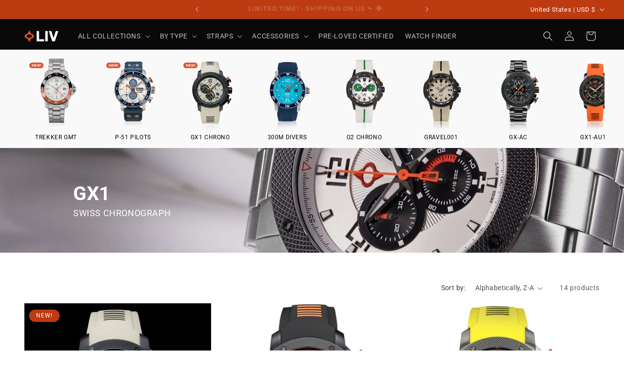

--- FILE ---
content_type: text/javascript
request_url: https://www.livwatches.com/cdn/shop/t/229/assets/flagBs.js?v=119002448183918949901695165839
body_size: 264541
content:
let flagBs={ad:"[data-uri]",ae:"[data-uri]",af:"[data-uri]",ag:"[data-uri]",ai:"[data-uri]",al:"[data-uri]",am:"[data-uri]",ao:"[data-uri]",aq:"[data-uri]",ar:"[data-uri]",as:"[data-uri]",at:"[data-uri]",au:"[data-uri]",aw:"[data-uri]",ax:"[data-uri]",az:"[data-uri]",ba:"[data-uri]",bb:"[data-uri]",bd:"[data-uri]",be:"[data-uri]",bf:"[data-uri]",bg:"[data-uri]",bh:"[data-uri]",bi:"[data-uri]",bj:"[data-uri]",bl:"[data-uri]",bm:"[data-uri]",bn:"[data-uri]",bo:"[data-uri]",bq:"[data-uri]",br:"[data-uri]",bs:"[data-uri]",bt:"[data-uri]",bv:"[data-uri]",bw:"[data-uri]",by:"[data-uri]",bz:"[data-uri]",ca:"[data-uri]",cc:"[data-uri]",cd:"[data-uri]",cf:"[data-uri]",cg:"[data-uri]",ch:"[data-uri]",ci:"[data-uri]",ck:"[data-uri]",cl:"[data-uri]",cm:"[data-uri]",cn:"[data-uri]",co:"[data-uri]",cr:"[data-uri]",cu:"[data-uri]",cv:"[data-uri]",cw:"[data-uri]",cx:"[data-uri]",cy:"[data-uri]",cz:"[data-uri]",de:"[data-uri]",dj:"[data-uri]",dk:"[data-uri]",dm:"[data-uri]",do:"[data-uri]",dz:"[data-uri]",ec:"[data-uri]",ee:"[data-uri]",eg:"[data-uri]",eh:"[data-uri]",er:"[data-uri]",es:"[data-uri]",et:"[data-uri]",fi:"[data-uri]",fj:"[data-uri]",fk:"[data-uri]",fm:"[data-uri]",fo:"[data-uri]",fr:"[data-uri]",ga:"[data-uri]",gb:"[data-uri]",gd:"[data-uri]",ge:"[data-uri]",gf:"[data-uri]",gg:"[data-uri]",gh:"[data-uri]",gi:"[data-uri]",gl:"[data-uri]",gm:"[data-uri]",gn:"[data-uri]",gp:"[data-uri]",gq:"[data-uri]",gr:"[data-uri]",gs:"[data-uri]",gt:"[data-uri]",gu:"[data-uri]",gw:"[data-uri]",gy:"[data-uri]",hk:"[data-uri]",hm:"[data-uri]",hn:"[data-uri]",hr:"[data-uri]",ht:"[data-uri]",hu:"[data-uri]",id:"[data-uri]",ie:"[data-uri]",il:"[data-uri]",im:"[data-uri]",in:"[data-uri]",io:"[data-uri]",iq:"[data-uri]",ir:"[data-uri]",is:"[data-uri]",it:"[data-uri]",je:"[data-uri]",jm:"[data-uri]",jo:"[data-uri]",jp:"[data-uri]",ke:"[data-uri]",kg:"[data-uri]",kh:"[data-uri]",ki:"[data-uri]",km:"[data-uri]",kn:"[data-uri]",kp:"[data-uri]",kr:"[data-uri]",kw:"[data-uri]",ky:"[data-uri]",kz:"[data-uri]",la:"[data-uri]",lb:"[data-uri]",lc:"[data-uri]",li:"[data-uri]",lk:"[data-uri]",lr:"[data-uri]",ls:"[data-uri]",lt:"[data-uri]",lu:"[data-uri]",lv:"[data-uri]",ly:"[data-uri]",ma:"[data-uri]",mc:"[data-uri]",md:"[data-uri]",me:"[data-uri]",mf:"[data-uri]",mg:"[data-uri]",mh:"[data-uri]",mk:"[data-uri]",ml:"[data-uri]",mm:"[data-uri]",mn:"[data-uri]",mo:"[data-uri]",mp:"[data-uri]",mq:"[data-uri]",mr:"[data-uri]",ms:"[data-uri]",mt:"[data-uri]",mu:"[data-uri]",mv:"[data-uri]",mw:"[data-uri]",mx:"[data-uri]",my:"[data-uri]",mz:"[data-uri]",na:"[data-uri]",nc:"[data-uri]",ne:"[data-uri]",nf:"[data-uri]",ng:"[data-uri]",ni:"[data-uri]",nl:"[data-uri]",no:"[data-uri]",np:"[data-uri]",nr:"[data-uri]",nu:"[data-uri]",nz:"[data-uri]",om:"[data-uri]",pa:"[data-uri]",pe:"[data-uri]",pf:"[data-uri]",pg:"[data-uri]",ph:"[data-uri]",pk:"[data-uri]",pl:"[data-uri]",pm:"[data-uri]",pn:"[data-uri]",pr:"[data-uri]",ps:"[data-uri]",pt:"[data-uri]",pw:"[data-uri]",py:"[data-uri]",qa:"[data-uri]",re:"[data-uri]",ro:"[data-uri]",rs:"[data-uri]",ru:"[data-uri]",rw:"[data-uri]",sa:"[data-uri]",sb:"[data-uri]",sc:"[data-uri]",sd:"[data-uri]",se:"[data-uri]",sg:"[data-uri]",sh:"[data-uri]",si:"[data-uri]",sj:"[data-uri]",sk:"[data-uri]",sl:"[data-uri]",sm:"[data-uri]",sn:"[data-uri]",so:"[data-uri]",sr:"[data-uri]",ss:"[data-uri]",st:"[data-uri]",sv:"[data-uri]",sx:"[data-uri]",sy:"[data-uri]",sz:"[data-uri]",tc:"[data-uri]",td:"[data-uri]",tf:"[data-uri]",tg:"[data-uri]",th:"[data-uri]",tj:"[data-uri]",tk:"[data-uri]",tl:"[data-uri]",tm:"[data-uri]",tn:"[data-uri]",to:"[data-uri]",tr:"[data-uri]",tt:"[data-uri]",tv:"[data-uri]",tw:"[data-uri]",tz:"[data-uri]",ua:"[data-uri]",ug:"[data-uri]",um:"[data-uri]",us:"[data-uri]",uy:"[data-uri]",uz:"[data-uri]",va:"[data-uri]",vc:"[data-uri]",ve:"[data-uri]",vg:"[data-uri]",vi:"[data-uri]",vn:"[data-uri]",vu:"[data-uri]",wf:"[data-uri]",ws:"[data-uri]",xk:"[data-uri]",ye:"[data-uri]",yt:"[data-uri]",za:"[data-uri]",zm:"[data-uri]",zw:"[data-uri]"};
//# sourceMappingURL=/cdn/shop/t/229/assets/flagBs.js.map?v=119002448183918949901695165839


--- FILE ---
content_type: text/plain;charset=UTF-8, text/javascript
request_url: https://app.accessibilityspark.com/sessions?shop=livwatches.myshopify.com
body_size: -82
content:
// 1768378301870 | livwatches.myshopify.com | null | undefined